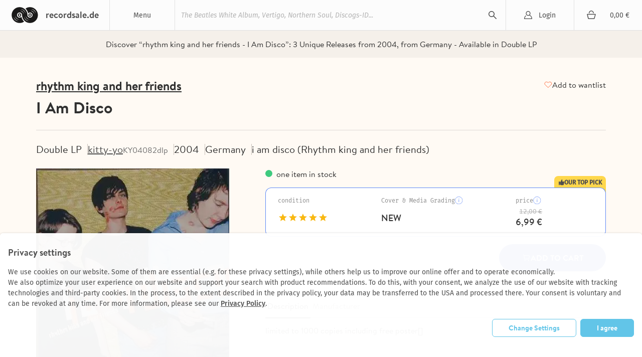

--- FILE ---
content_type: text/html; charset=utf-8
request_url: https://recordsale.de/en/artists/rhythm-king-and-her-friends/albums/i-am-disco?filter=label%3Akitty-yo
body_size: 9065
content:
<!DOCTYPE html><html lang="en" prefix="og: http://ogp.me/ns#"><head><!--@license--><!--MyFonts Webfont Build ID 3050662, 2015-06-29T10:31:12-0400--><!----><!--The fonts listed in this notice are subject to the End User License--><!--Agreement(s) entered into by the website owner. All other parties are--><!--explicitly restricted from using the Licensed Webfonts(s).--><!----><!--You may obtain a valid license at the URLs below.--><!----><!--Webfont: BrandonText-Bold by HVD Fonts--><!--URL: http://www.myfonts.com/fonts/hvdfonts/brandon-text/bold/--><!----><!--Webfont: BrandonText-Medium by HVD Fonts--><!--URL: http://www.myfonts.com/fonts/hvdfonts/brandon-text/medium/--><!----><!----><!--License: http://www.myfonts.com/viewlicense?type=web&buildid=3050662--><!--Licensed pageviews: 10,000--><!--Webfonts copyright: Copyright (c) 2012 by Hannes von Doehren. All rights reserved.--><!----><!--© 2015 MyFonts Inc--><meta charset="UTF-8" /><title>I Am Disco - rhythm king and her friends | Double LP | Recordsale</title><meta content="Discover “rhythm king and her friends - I Am Disco”: 
3 Unique Releases from 2004, from Germany - Available in Double LP" name="description" /><meta content="width=device-width, initial-scale=1.0" name="viewport" /><link color="#62c5e8" href="/assets/logo-mask-30afa657a65c59b990a7d8943dd91ef85f656a99933ee1c06a26815e75e27691.svg" rel="mask-icon" /><link href="/de/kuenstler/rhythm-king-and-her-friends/albums/i-am-disco" hreflang="de" rel="alternate" /><link href="/it/artists/rhythm-king-and-her-friends/albums/i-am-disco" hreflang="it" rel="alternate" /><link href="/fr/artists/rhythm-king-and-her-friends/albums/i-am-disco" hreflang="fr" rel="alternate" /><link rel="canonical" href="https://recordsale.de/en/artists/rhythm-king-and-her-friends/albums/i-am-disco" /><meta content="summary" name="twitter:card" /><meta content="website" property="og:type" /><meta content="I Am Disco - rhythm king and her friends | Double LP | Recordsale" property="og:title" /><meta content="https://recordsale.de/en/artists/rhythm-king-and-her-friends/albums/i-am-disco" property="og:url" /><meta content="recordsale.de" property="og:site_name" /><meta content="https://recordsale.de/assets/background-b56c1c592bf0bb6c9d1c4d42463b9b4d46798deb27138b96ca88c01e235c68e4.jpg" property="og:image" /><meta content="Discover “rhythm king and her friends - I Am Disco”: 
3 Unique Releases from 2004, from Germany - Available in Double LP" property="og:description" /><meta content="en_US" property="og:locale" /><meta content="preserve" name="turbo-refresh-scroll" /><meta content="same-origin" name="view-transition" /><meta content="[]" name="cart-item-ids" /><link rel="icon" type="image/png" href="https://recordsale.de/assets/favicon-fbde8a056b4e78982ef39ccc86e87ea28d0891ad0daf9ddb732b3e7514afb3ac.png" /><link rel="apple-touch-icon" type="image/png" href="https://recordsale.de/assets/apple-touch-icon-098fc2346ef70ce97393ceaea87c2f1764ebef8f6d5a20265ffcd81b79853174.png" /><link rel="stylesheet" href="/assets/application-27357c72b16f99e7610213b95064a5bbba9e3b65640c646ae1933421fce27da1.css" media="all" data-turbo-track="true" /><script>window.dataLayer = window.dataLayer || [];
function gtag(){dataLayer.push(arguments);}</script><script src="https://www.google.com/recaptcha/api.js?onload=recaptchaCallback&amp;render=explicit" async="async" defer="defer"></script><script data-domains="recordsale.de" data-website-id="d4e099aa-865e-476a-a2a4-24dcb772a5c4" defer="" src="https://umami.nerdgeschoss.de/script.js"></script><script src="/vite/assets/application-BCsV2LXg.js" crossorigin="anonymous" type="module" data-turbo-track="true"></script><meta name="csrf-param" content="authenticity_token" />
<meta name="csrf-token" content="7DR4gKLd3sM5qU8b9eBe5h-IK1sOkYQNsPG8LNWECXUuX1PEuVosAvfLqUDYjVD4Q_iKL0TnVsYKJq4fvbFtYA" /></head><body class="customer production" data-controller="analytics" lang="en"><nav class="navbar"><div class="navbar__item navbar__button navbar__item--menu" data-group="navigation" data-trigger="main-menu"><div class="hamburger"><div class="hamburger__line"></div></div><div class="navbar__menu-title">Menu</div><div class="dropdown" id="main-menu"><div class="dropdown__line"><a class="dropdown__item dropdown__item--mobile" href="/en/login?redirect=%2Fen%2Fartists%2Frhythm-king-and-her-friends%2Falbums%2Fi-am-disco%3Ffilter%3Dlabel%253Akitty-yo">Login</a><a class="dropdown__item dropdown__item--mobile" href="/en/cart"><div class="cart-icon"></div><div class="cart-subtotal">0,00 €</div></a></div><a class="dropdown__item" href="/en/just-arrived">Just In</a><a class="dropdown__item" href="/en/vinyl-rarities">Rarities</a><a class="dropdown__item" href="/en/cheap-vinyl-online-sale">Cheapos</a><a class="dropdown__item" href="/en/genres">Genres</a><a class="dropdown__item" href="/en/artists">Artists</a><a class="dropdown__item" href="/en/featured">All Collections</a><a class="dropdown__item" href="/en/sell">Sell Vinyl</a></div></div><h1 class="navbar__item navbar__logo"><a class="navbar__logo-link" href="/en"><img alt="recordsale.de" src="/assets/logo-bdb1a8ca7b09a36b469e8d3bd96941ec1b8eb301c8f042fb8da9bba33b80d5e3.svg" /><span aria-hidden="true">recordsale.de</span></a></h1><div class="navbar__item navbar__item--search"><form class="navbar-searchForm" data-preview="/en/search/preview" action="/en/search" accept-charset="UTF-8" method="get"><input type="text" name="s" id="search-input-primary" placeholder="The Beatles White Album, Vertigo, Northern Soul, Discogs-ID..." autocomplete="off" class="js-search" /><div class="playingIndicator"><div class="playingIndicator-rect1"></div><div class="playingIndicator-rect2"></div><div class="playingIndicator-rect3"></div></div><input type="submit" name="commit" value="search" data-disable-with="search" /><div class="navbar-searchOverlay js-search-overlay"></div></form></div><a class="navbar__item navbar__button navbar__item--account" href="/en/login?redirect=%2Fen%2Fartists%2Frhythm-king-and-her-friends%2Falbums%2Fi-am-disco%3Ffilter%3Dlabel%253Akitty-yo">Login</a><a class="navbar__item navbar__button navbar__item--cart" href="/en/cart"><div class="cart-icon"></div><div class="navbar__cart-subtotal cart-subtotal">0,00 €</div></a><div class="navbar__item navbar__button navbar__item--search-trigger" data-focus="search-input-mobile" data-group="navigation" data-trigger="mobile-search"></div></nav><div class="searchbar" id="mobile-search"><div class="container"><div class="searchbar-searchField"><form class="navbar-searchForm" data-preview="/en/search/preview" action="/en/search" accept-charset="UTF-8" method="get"><input type="text" name="s" id="search-input-mobile" placeholder="The Beatles White Album, Vertigo, Northern Soul, Discogs-ID..." autocomplete="off" class="js-search" /><div class="playingIndicator"><div class="playingIndicator-rect1"></div><div class="playingIndicator-rect2"></div><div class="playingIndicator-rect3"></div></div><input type="submit" name="commit" value="search" data-disable-with="search" /><div class="navbar-searchOverlay js-search-overlay"></div></form></div></div></div><div class="notifications" id="notifications"></div><main class="wrap js-sampleContainer"><div data-controller="page-analytics" data-page-analytics-event-value="albums.show" data-page-analytics-data-value="{&quot;artist_slug&quot;:&quot;rhythm-king-and-her-friends&quot;,&quot;album_slug&quot;:&quot;i-am-disco&quot;}"></div><script type="application/ld+json">{"@context":"http://schema.org/","@type":"Product","name":"I Am Disco","image":["rhythm-king-and-her-friends_i-am-disco_2.jpg"],"description":null,"sku":1810289777,"genre":["Indie Rock","Indie Electronic"],"brand":{"@type":"Brand","name":"rhythm king and her friends"},"releaseDate":"2004-01-01","offers":{"@type":"Offer","url":"https://recordsale.de/en/artists/131201/albums/52937","priceCurrency":"EUR","price":"6.99","itemCondition":"http://schema.org/NewCondition","availability":"http://schema.org/InStock","seller":{"@type":"Organization","name":"Recordsale"}}}</script><div class="page-album"><div class="page-album-section page-album-section--bg"><div class="page-album-section__content"><div class="text-next text-next--caption-secondary text-next--align-center text-next--full-width text-next--wrap-balance">Discover “rhythm king and her friends - I Am Disco”: 
3 Unique Releases from 2004, from Germany - Available in Double LP</div></div></div><header class="page-album__header page-album-section page-album-section--border-bottom page-album-section--border-bottom-alt"><div class="page-album-section__content stack stack--small position-relative"><div class="stack stack--small stack--tablet-gap-4"><a class="page-album-section__link text-next text-next--heading-3-underline" href="/en/artists/rhythm-king-and-her-friends" title="rhythm king and her friends">rhythm king and her friends</a><h1 class="page-album__headline text-next text-next--heading-1-bold text-next--transform-none">I Am Disco</h1></div><div class="page-album-button page-album-button--favorites text-next text-next--link-default"><turbo-frame id="subscription_button" src="/en/subscriptions/gid:%2F%2Frecordsale%2FAlbum%2F52937/button"></turbo-frame></div></div></header><div class="page-album-section page-album-section--border-bottom page-album-section--padding-bottom-lg" data-turbo-permanent="" id="record_1810289777"><div class="page-album-section__content stack stack--medium"><div class="page-album-labels stack stack--regular stack--tablet-flex stack--tablet-row-reverse"><ul class="page-album-list page-album-tags stack stack--small stack--flex stack--tablet-gap-12 stack--widescreen-gap-16"><li class="page-album-tag text-next text-next--heading-5-regular">Double LP</li><li class="page-album-tag"><a class="page-album-tag__link text-next text-next--link-primary-underline text-next--color-label-caption-default" href="/en/record_labels/kitty-yo" title="kitty-yo">kitty-yo</a><span class="text-next text-next--heading-7-regular text-next--color-label-caption-dim">KY04082dlp</span></li><li class="page-album-tag"><div class="stack stack--line stack--8"><div class="text-next text-next--heading-5-regular">2004</div></div></li><li class="page-album-tag text-next text-next--heading-5-regular">Germany</li><li class="page-album-tag text-next text-next--heading-5-regular">i am disco (Rhythm king and her friends)</li></ul></div><div class="page-album-content stack stack--medium stack--widescreen-gap-72"><div class="stack stack--regular" data-controller="record-image"><div class="page-album-images stack stack--regular stack--margin-0-auto stack--tablet-gap-24 stack--widescreen-gap-16 zoom"><div class="page-album-main-image" data-full="/assets/WyJyeXRobS1raW5nLWFuZC1oZXItZnJpZW5kcy1pLWFtLWRpc2NvKGxwKS5qcGciLCJ3ZWJwIiw3MDAsNzAwXQ--c05d5ff748607c1eca22931e88ea72646539f9bd780ed67a8be2e2946d2956be.webp" data-record-image-target="container"><img alt="Rhythm king and her friends - I Am Disco" itemprop="image" srcset="/assets/WyJyeXRobS1raW5nLWFuZC1oZXItZnJpZW5kcy1pLWFtLWRpc2NvKGxwKS5qcGciLCJ3ZWJwIiw4NjAsODYwXQ--0881ff1cf56ccec9c9d115872e435e8d11ca9ab6218f2e3093ab9612d54cd979.webp 2x" loading="lazy" data-record-image-target="image" width="350" height="350" src="/assets/WyJyeXRobS1raW5nLWFuZC1oZXItZnJpZW5kcy1pLWFtLWRpc2NvKGxwKS5qcGciLCJ3ZWJwIiw0MzAsNDMwXQ--60b98ee7d4224bcfaf8267735995833b44050d4669b6d926b2ee85d28148e0de.webp" /></div><div class="page-album-thumbnails stack stack--regular stack--flex stack--tablet-gap-24 stack--widescreen-gap-16"><div class="page-album-thumbnail page-album-thumbnail--active" data-action="click-&gt;record-image#show" data-full="/assets/WyJyeXRobS1raW5nLWFuZC1oZXItZnJpZW5kcy1pLWFtLWRpc2NvKGxwKS5qcGciLCJ3ZWJwIiw3MDAsNzAwXQ--c05d5ff748607c1eca22931e88ea72646539f9bd780ed67a8be2e2946d2956be.webp" data-notice="" data-record-image-target="thumbnail"><img alt="Double LP - Rhythm king and her friends - i am disco" srcset="/assets/WyJyeXRobS1raW5nLWFuZC1oZXItZnJpZW5kcy1pLWFtLWRpc2NvKGxwKS5qcGciLCJ3ZWJwIiwzNjAsMzYwXQ--4c302dd5c53b0599a9366383a56df8ae7715c48d90480ec50424d1ee6e0a97b8.webp 2x" loading="lazy" width="350" height="350" src="/assets/WyJyeXRobS1raW5nLWFuZC1oZXItZnJpZW5kcy1pLWFtLWRpc2NvKGxwKS5qcGciLCJ3ZWJwIiwxODAsMTgwXQ--b08c224152e864aaf6420684d4ee5b9002be2e88336a070dd3c7f4491d5ffe8f.webp" /></div></div></div></div><div class="stack stack--extra-large stack--widescreen-gap-56"><div class="stack stack--regular"><h3 class="page-album-title page-album-table__title text-next text-next--heading-2-bold text-next--transform-none text-next--color-label-heading-strong">i am disco (Rhythm king and her friends)</h3><div class="text-next text-next--heading-7-regular page-album-stock" style="">one item in stock</div><form action="/en/cart" accept-charset="UTF-8" method="post"><input type="hidden" name="authenticity_token" value="mBW-rm0WGQhhAZ5eUavYkXPFjQjN-HU6Bxm5blWsY5Ovi6RdTprJr4ESv4gVTp5VC1B0vQ0qQ-xBuz8JxaEnDQ" autocomplete="off" /><div class="condition-table__wrapper"><div class="condition-table__tag"><div class="stack stack--line stack--4"><span class="icon icon--thumb_up" role="img" aria-label="" style="--icon-size: 12px"></span><span>our top pick</span></div></div><div data-controller="preact" data-preact-component-value="AlbumPanelContent" data-preact-props-value="{&quot;record&quot;:{&quot;items&quot;:[{&quot;id&quot;:94932808710,&quot;grading&quot;:5,&quot;gradingLabel&quot;:&quot;NEW&quot;,&quot;description&quot;:null,&quot;priceHtml&quot;:&quot;\u003cdiv class=\&quot;reducedPrice campaignDiscount\&quot; data-campaign-original-price=\&quot;12.0\&quot; data-raw-price=\&quot;6.99\&quot;\u003e6,99 €\u003c/div\u003e&quot;}]},&quot;t&quot;:{&quot;condition&quot;:&quot;condition&quot;,&quot;coverAndMediaGrading&quot;:&quot;Cover \u0026 Media Grading&quot;,&quot;gradingNotice&quot;:&quot;according to Goldmine Gradings Standards&quot;,&quot;price&quot;:&quot;price&quot;,&quot;addToCart&quot;:&quot;add to cart&quot;,&quot;alreadyInCart&quot;:&quot;already in cart&quot;,&quot;chooseConditionFromPrice&quot;:&quot;Choose Item Condition from 6,99 €&quot;,&quot;chooseCondition&quot;:&quot;Select Condition (%{count})&quot;,&quot;conditionNote&quot;:&quot;Condition Note&quot;,&quot;inclVatPlus&quot;:&quot;incl. VAT plus&quot;,&quot;shippingCosts&quot;:&quot;shipping costs&quot;,&quot;gradingInformation&quot;:&quot;Grading Information&quot;},&quot;href&quot;:{&quot;shippingPath&quot;:&quot;/en/shipping&quot;,&quot;gradingsPath&quot;:&quot;/en/gradings&quot;}}"></div></div></form></div><div class="page-album-tabs stack stack--12" data-controller="record-tabs"><nav><ul class="page-album-list page-album-tabs__list"><li class="page-album-tabs__item text-next text-next--tabs-label text-next--color-tab-label-default" data-action="click-&gt;record-tabs#show" data-item="description" data-record-tabs-target="tabItem">Description</li><li class="page-album-tabs__item text-next text-next--tabs-label text-next--color-tab-label-default" data-action="click-&gt;record-tabs#show" data-item="label" data-record-tabs-target="tabItem">Manufacturer</li></ul></nav><div class="page-album-tabs__content text-next text-next--tabs-paragraph text-next--full-width" data-content="description" data-record-tabs-target="tabContent"><p>limited to 1000 copies including free poster[]</p></div><div class="page-album-tabs__content text-next text-next--tabs-paragraph text-next--full-width" data-content="label" data-record-tabs-target="tabContent"><div class="stack stack--12"><div><a class="link" href="/en/record_labels/kitty-yo">kitty-yo</a></div><div>Berlin, Germany</div></div></div></div></div></div></div></div><div class="page-album-records"><div class="stack stack--large stack--margin-0-auto stack--tablet-gap-24 stack--widescreen-gap-0"><section class="page-album-records__header"><div class="container-next"><h2 class="text-next text-next--heading-3-bold text-next--icon text-next--icon-record text-next--full-width">All available Releases (3)</h2></div><div class="page-album-records__content"><div class="page-album-filters__wrapper"><div class="page-album-filters__scrollable page-album-filters__dropdown-group"><div class="page-album-filters__filters-group"><a class="text-next text-next--filter-bold text-next--color-text-primary-stronger filter-pill filter-pill--category" href="javascript:ui.popover.open({&quot;url&quot;:&quot;/en/artists/rhythm-king-and-her-friends/albums/i-am-disco/filters?filter=label%3Akitty-yo\u0026term=medium&quot;,&quot;placement&quot;:&quot;bottom-start&quot;})">Media</a><a class="text-next text-next--filter-bold text-next--color-text-primary-stronger filter-pill filter-pill--category" href="javascript:ui.popover.open({&quot;url&quot;:&quot;/en/artists/rhythm-king-and-her-friends/albums/i-am-disco/filters?filter=label%3Akitty-yo\u0026term=country&quot;,&quot;placement&quot;:&quot;bottom-start&quot;})">Country</a></div><a class="text-next text-next--color-text-primary-stronger filter-pill filter-pill--category" href="javascript:ui.popover.open({&quot;url&quot;:&quot;/en/artists/rhythm-king-and-her-friends/albums/i-am-disco/filters?filter=label%3Akitty-yo\u0026term=sort_order&quot;,&quot;placement&quot;:&quot;bottom-end&quot;})"><span class="text-next--filter-bold">Sort</span><span class="text-next--filter-regular">Relevance</span></a></div></div><div class="page-album-records__wrapper"><ul class="page-album-list page-album-accordeon page-album-accordeon--title-visible"><li class="page-album-accordeon__item"><input class="page-album-accordeon__input" id="record-1810289777" type="checkbox" /><div class="page-album-accordeon__header stack stack--extra-large"><div class="stack stack--large stack--flex"><div class="page-album-accordeon__img"><img alt="Double LP - Rhythm king and her friends - i am disco" itemprop="image" srcset="/assets/WyJyeXRobS1raW5nLWFuZC1oZXItZnJpZW5kcy1pLWFtLWRpc2NvKGxwKS5qcGciLCJ3ZWJwIiwyNjAsMjYwXQ--fbd8ba2ef3321fe97ef0f0da10fe6d58b2109bf9bc40d91c1d59679e21a03fdc.webp 2x" loading="lazy" width="350" height="350" src="/assets/WyJyeXRobS1raW5nLWFuZC1oZXItZnJpZW5kcy1pLWFtLWRpc2NvKGxwKS5qcGciLCJ3ZWJwIiwxMzAsMTMwXQ--ebac74ad2a17323bcd7adfb012bb17165fa0f5a23f780b5d819af06f0f3902f9.webp" /></div><div class="page-album-accordeon__header-content stack stack--medium"><div class="page-album-accordeon__header-infos text-next text-next--heading-7-regular text-next--full-width"><div>Double LP</div><div class="text-next text-next--overflow-ellipsis">–</div><div>Germany</div><div class="stack stack--line">2004 </div><a class="text-next text-next--heading-7-regular" href="/en/record_labels/kitty-yo" title="kitty-yo">kitty-yo</a><div class="text-next text-next--overflow-ellipsis">KY04082dlp</div></div><div class="page-album-accordeon__description">New</div></div></div><div class="page-album-accordeon__header-footer"><div class="text-next text-next--heading-4-bold"><div class="reducedPrice campaignDiscount" data-campaign-original-price="12.0" data-raw-price="6.99">6,99 €</div></div><label class="page-album-accordeon__label text-next text-next--heading-7-regular text-next--color-button-label-secondary-default" for="record-1810289777">More Details</label></div></div><div class="page-album-accordeon__content"><turbo-frame loading="lazy" class="stack stack--large" id="record-content-frame-1810289777" src="/en/artists/rhythm-king-and-her-friends/albums/rhythm-king-and-her-friends/record_panel_content/1810289777?item_ids=94932808710" target="_top"></turbo-frame></div></li><li class="page-album-accordeon__item"><input class="page-album-accordeon__input" id="record-85528270" type="checkbox" /><div class="page-album-accordeon__header stack stack--extra-large"><div class="stack stack--large stack--flex"><div class="page-album-accordeon__img"><img alt="Double LP - Rhythm King And Her Friends - I Am Disco" itemprop="image" srcset="/assets/WyJyaHl0aG0ta2luZy1hbmQtaGVyLWZyaWVuZHNfaS1hbS1kaXNjb18yLmpwZyIsIndlYnAiLDI2MCwyNjBd--e0eab2860b56c0d81bfe1c3d244efb41c81cbd6890152c93f1b94e9b48dba70c.webp 2x" loading="lazy" width="600" height="600" src="/assets/WyJyaHl0aG0ta2luZy1hbmQtaGVyLWZyaWVuZHNfaS1hbS1kaXNjb18yLmpwZyIsIndlYnAiLDEzMCwxMzBd--32bdbd713220a62e5fbe5c3db1177bcf4fe3a8f9ebc69d74fadd8656204d192a.webp" /></div><div class="page-album-accordeon__header-content stack stack--medium"><div class="page-album-accordeon__header-infos text-next text-next--heading-7-regular text-next--full-width"><div>Double LP</div><div class="text-next text-next--overflow-ellipsis">Still Sealed, Ltd Ed. + Poster</div><div>Germany</div><div class="stack stack--line">2004 </div><a class="text-next text-next--heading-7-regular" href="/en/record_labels/kitty-yo" title="kitty-yo">kitty-yo</a><div class="text-next text-next--overflow-ellipsis">KY04082DLP</div></div><div class="page-album-accordeon__description">New</div></div></div><div class="page-album-accordeon__header-footer"><div class="text-next text-next--heading-4-bold"><div class="reducedPrice campaignDiscount" data-campaign-original-price="22.0" data-raw-price="15.4">15,40 €</div></div><label class="page-album-accordeon__label text-next text-next--heading-7-regular text-next--color-button-label-secondary-default" for="record-85528270">More Details</label></div></div><div class="page-album-accordeon__content"><turbo-frame loading="lazy" class="stack stack--large" id="record-content-frame-85528270" src="/en/artists/rhythm-king-and-her-friends/albums/rhythm-king-and-her-friends/record_panel_content/85528270?item_ids=24420041052" target="_top"></turbo-frame></div></li><li class="page-album-accordeon__item"><input class="page-album-accordeon__input" id="record-85070307" type="checkbox" /><div class="page-album-accordeon__header stack stack--extra-large"><div class="stack stack--large stack--flex"><div class="page-album-accordeon__img"><img alt="Double LP - Rhythm King And Her Friends - I Am Disco" itemprop="image" srcset="/assets/WyJyaHl0aG0ta2luZy1hbmQtaGVyLWZyaWVuZHNfaS1hbS1kaXNjb18yLmpwZyIsIndlYnAiLDI2MCwyNjBd--e0eab2860b56c0d81bfe1c3d244efb41c81cbd6890152c93f1b94e9b48dba70c.webp 2x" loading="lazy" width="600" height="600" src="/assets/WyJyaHl0aG0ta2luZy1hbmQtaGVyLWZyaWVuZHNfaS1hbS1kaXNjb18yLmpwZyIsIndlYnAiLDEzMCwxMzBd--32bdbd713220a62e5fbe5c3db1177bcf4fe3a8f9ebc69d74fadd8656204d192a.webp" /></div><div class="page-album-accordeon__header-content stack stack--medium"><div class="page-album-accordeon__header-infos text-next text-next--heading-7-regular text-next--full-width"><div>Double LP</div><div class="text-next text-next--overflow-ellipsis">–</div><div>Germany</div><div class="stack stack--line">2004 </div><a class="text-next text-next--heading-7-regular" href="/en/record_labels/kitty-yo" title="kitty-yo">kitty-yo</a><div class="text-next text-next--overflow-ellipsis">KY04082DLP</div></div><div class="page-album-accordeon__description"><div class="page-album-grading"><div class="page-album-grading__star page-album-grading__star--full"></div><div class="page-album-grading__star page-album-grading__star--full"></div><div class="page-album-grading__star page-album-grading__star--full"></div><div class="page-album-grading__star page-album-grading__star--full"></div><div class="page-album-grading__star"></div></div></div></div></div><div class="page-album-accordeon__header-footer"><div class="text-next text-next--heading-4-bold"><div class="reducedPrice campaignDiscount discount" data-campaign-original-price="10.2" data-raw-price="10.2">10,20 €</div></div><label class="page-album-accordeon__label text-next text-next--heading-7-regular text-next--color-button-label-secondary-default" for="record-85070307">More Details</label></div></div><div class="page-album-accordeon__content"><turbo-frame loading="lazy" class="stack stack--large" id="record-content-frame-85070307" src="/en/artists/rhythm-king-and-her-friends/albums/rhythm-king-and-her-friends/record_panel_content/85070307?item_ids=25090032979" target="_top"></turbo-frame></div></li></ul><table class="page-album-table page-album-table--title-visible" data-controller="records-table"><tbody class="page-album-table__body"><tr class="page-album-table__row page-album-table__row--summary" data-action="click-&gt;records-table#toggleRow" style="view-transition-name: record-table-row-1810289777;"><td class="page-album-table__cell"><button class="page-album-button page-album-button--arrow-alt"></button></td><td class="page-album-table__cell text-next text-next--table-labels-default">Double LP</td><td class="page-album-table__cell"><a class="text-next text-next--table-labels-default" href="/en/record_labels/kitty-yo">kitty-yo</a><div class="text-next text-next--table-caption-default text-next--color-label-caption-dim">KY04082dlp</div></td><td class="page-album-table__cell text-next text-next--table-labels-default"><div class="stack stack--line stack--medium"><div>2004</div><div class="stack stack--line stack--8"><div class="toolTippable" data-content="our top pick"><span class="icon icon--suggested_record" role="img" aria-label=""></span></div></div></div></td><td class="page-album-table__cell text-next text-next--table-labels-default">Germany</td><td class="page-album-table__cell text-next text-next--table-labels-default">–</td><td class="page-album-table__cell text-next text-next--table-labels-default">New</td><td class="page-album-table__cell text-next text-next--table-price-default text-next--align-right"><div class="reducedPrice campaignDiscount" data-campaign-original-price="12.0" data-raw-price="6.99">6,99 €</div></td></tr><tr class="page-album-table__row"><td class="page-album-table__cell" colspan="8"><div class="page-album-table__content text-next text-next--align-left text-next--transition-none" id="record-content-1810289777"><turbo-frame loading="lazy" class="page-album-table__record-panel stack stack--medium" id="record-content-frame-1810289777" src="/en/artists/rhythm-king-and-her-friends/albums/rhythm-king-and-her-friends/record_panel_content/1810289777?item_ids=94932808710" target="_top"></turbo-frame></div></td></tr><tr class="page-album-table__row page-album-table__row--summary" data-action="click-&gt;records-table#toggleRow" style="view-transition-name: record-table-row-85528270;"><td class="page-album-table__cell"><button class="page-album-button page-album-button--arrow-alt"></button></td><td class="page-album-table__cell text-next text-next--table-labels-default">Double LP</td><td class="page-album-table__cell"><a class="text-next text-next--table-labels-default" href="/en/record_labels/kitty-yo">kitty-yo</a><div class="text-next text-next--table-caption-default text-next--color-label-caption-dim">KY04082DLP</div></td><td class="page-album-table__cell text-next text-next--table-labels-default"><div class="stack stack--line stack--medium"><div>2004</div><div class="stack stack--line stack--8"></div></div></td><td class="page-album-table__cell text-next text-next--table-labels-default">Germany</td><td class="page-album-table__cell text-next text-next--table-labels-default">Still Sealed, Ltd Ed. + Poster</td><td class="page-album-table__cell text-next text-next--table-labels-default">New</td><td class="page-album-table__cell text-next text-next--table-price-default text-next--align-right"><div class="reducedPrice campaignDiscount" data-campaign-original-price="22.0" data-raw-price="15.4">15,40 €</div></td></tr><tr class="page-album-table__row"><td class="page-album-table__cell" colspan="8"><div class="page-album-table__content text-next text-next--align-left text-next--transition-none" id="record-content-85528270"><turbo-frame loading="lazy" class="page-album-table__record-panel stack stack--medium" id="record-content-frame-85528270" src="/en/artists/rhythm-king-and-her-friends/albums/rhythm-king-and-her-friends/record_panel_content/85528270?item_ids=24420041052" target="_top"></turbo-frame></div></td></tr><tr class="page-album-table__row page-album-table__row--summary" data-action="click-&gt;records-table#toggleRow" style="view-transition-name: record-table-row-85070307;"><td class="page-album-table__cell"><button class="page-album-button page-album-button--arrow-alt"></button></td><td class="page-album-table__cell text-next text-next--table-labels-default">Double LP</td><td class="page-album-table__cell"><a class="text-next text-next--table-labels-default" href="/en/record_labels/kitty-yo">kitty-yo</a><div class="text-next text-next--table-caption-default text-next--color-label-caption-dim">KY04082DLP</div></td><td class="page-album-table__cell text-next text-next--table-labels-default"><div class="stack stack--line stack--medium"><div>2004</div><div class="stack stack--line stack--8"></div></div></td><td class="page-album-table__cell text-next text-next--table-labels-default">Germany</td><td class="page-album-table__cell text-next text-next--table-labels-default">–</td><td class="page-album-table__cell text-next text-next--table-labels-default"><div class="page-album-grading"><div class="page-album-grading__star page-album-grading__star--full"></div><div class="page-album-grading__star page-album-grading__star--full"></div><div class="page-album-grading__star page-album-grading__star--full"></div><div class="page-album-grading__star page-album-grading__star--full"></div><div class="page-album-grading__star"></div></div></td><td class="page-album-table__cell text-next text-next--table-price-default text-next--align-right"><div class="reducedPrice campaignDiscount discount" data-campaign-original-price="10.2" data-raw-price="10.2">10,20 €</div></td></tr><tr class="page-album-table__row"><td class="page-album-table__cell" colspan="8"><div class="page-album-table__content text-next text-next--align-left text-next--transition-none" id="record-content-85070307"><turbo-frame loading="lazy" class="page-album-table__record-panel stack stack--medium" id="record-content-frame-85070307" src="/en/artists/rhythm-king-and-her-friends/albums/rhythm-king-and-her-friends/record_panel_content/85070307?item_ids=25090032979" target="_top"></turbo-frame></div></td></tr></tbody></table></div></div></section></div></div><div class="page-album-recommendations" data-controller="carousel"><div class="page-album-recommendations__header"><h2 class="text-next text-next--heading-3-bold page-album-recommendations__title" style="">Albums from the same Artist</h2><div class="page-album-recommendations__arrows"><button class="page-album-button page-album-button--secondary page-album-button--recommendations-arrow page-album-button--recommendations-arrow--left" data-action="carousel#handleLeftClick" data-carousel-target="buttonLeft" disabled=""></button><button class="page-album-button page-album-button--secondary page-album-button--recommendations-arrow page-album-button--recommendations-arrow--right" data-action="carousel#handleRightClick" data-carousel-target="buttonRight"></button></div></div><div class="page-album-recommendations__slider-wrapper" data-action="scroll-&gt;carousel#updateArrows" data-carousel-target="slider"><div class="page-album-recommendations__slider page-album-recommendations__slider"><a href="/en/artists/rhythm-king-and-her-friends/albums/get-paid" class="album-card" data-carousel-target="sliderItem"><div class="record-thumb"><img alt="rhythm king and her friends - get paid" itemprop="image" srcset="/assets/WyJyaHl0aG0ta2luZy1hbmQtaGVyLWZyaWVuZHMtZ2V0LXBhaWQuanBnIiwid2VicCIsMzUyLDM1Ml0--0cd4ca06780b1b3c4c935bc66b3951d71c97a079dfbd6898f9c7718b8552e1c9.webp 2x" loading="lazy" src="/assets/WyJyaHl0aG0ta2luZy1hbmQtaGVyLWZyaWVuZHMtZ2V0LXBhaWQuanBnIiwid2VicCIsMTc2LDE3Nl0--adbf06157210500803cf89ccb244be89cb5150b8257759b1345155e8852daa9b.webp" /></div><div class="album-card__info"><div class="text-next text-next--heading-8-primary-regular" style="--text-color: var(--label-caption-dim);">rhythm king and her friends</div><div class="text-next text-next--heading-7-bold album-card__title" style="--text-color: var(--label-heading-strong);">get paid</div><div class="text-next text-next--heading-8-primary-regular" style="--text-color: var(--label-caption-dim);">2002</div></div><div class="album-card__price"><p class="text-next text-next--heading-5-regular" style="--text-color: var(--label-heading-strong);"><span class="reducedPriceLabel text-next text-next--table-labels-default text-next--color-label-caption-base text-next--vertical-align-text-top">from</span> <div class="reducedPrice campaignDiscount discount" data-campaign-original-price="10.78" data-raw-price="6.47">6,47 €</div></p></div></a><a href="/en/artists/rhythm-king-and-her-friends/albums/i-am-disco-remix" class="album-card" data-carousel-target="sliderItem"><div class="record-thumb"><img alt="rhythm king and her friends - i am disco remix" itemprop="image" srcset="/assets/WyJyaHl0aG0ta2luZy1hbmQtaGVyLWZyaWVuZHMtaS1hbS1kaXNjby1yZW1peC5qcGciLCJ3ZWJwIiwzNTIsMzUyXQ--686892b02ff83afef44734e7d8c9e71231a1a98cb0edb4ced18f376538955034.webp 2x" loading="lazy" src="/assets/WyJyaHl0aG0ta2luZy1hbmQtaGVyLWZyaWVuZHMtaS1hbS1kaXNjby1yZW1peC5qcGciLCJ3ZWJwIiwxNzYsMTc2XQ--d7b48cc1809922b37219fa01d739de1ea977591baa4e4cb1d636090e8e54660d.webp" /></div><div class="album-card__info"><div class="text-next text-next--heading-8-primary-regular" style="--text-color: var(--label-caption-dim);">rhythm king and her friends</div><div class="text-next text-next--heading-7-bold album-card__title" style="--text-color: var(--label-heading-strong);">i am disco remix</div><div class="text-next text-next--heading-8-primary-regular" style="--text-color: var(--label-caption-dim);">2005</div></div><div class="album-card__price"><p class="text-next text-next--heading-5-regular" style="--text-color: var(--label-heading-strong);"><span class="reducedPriceLabel text-next text-next--table-labels-default text-next--color-label-caption-base text-next--vertical-align-text-top">from</span> <div class="reducedPrice campaignDiscount" data-campaign-original-price="6.28" data-raw-price="5.96">5,96 €</div></p></div></a><a href="/en/artists/rhythm-king-and-her-friends/albums/get-paid-remixed" class="album-card" data-carousel-target="sliderItem"><div class="record-thumb"><img alt="rhythm king and her friends - get paid remixed" itemprop="image" srcset="" loading="lazy" src="/assets/record_placeholder-d9ab9da93ceba1a74a8a36ab486169ffec70fdd8b53f446df9c4364729d139eb.svg" /></div><div class="album-card__info"><div class="text-next text-next--heading-8-primary-regular" style="--text-color: var(--label-caption-dim);">rhythm king and her friends</div><div class="text-next text-next--heading-7-bold album-card__title" style="--text-color: var(--label-heading-strong);">get paid remixed</div><div class="text-next text-next--heading-8-primary-regular" style="--text-color: var(--label-caption-dim);">2003</div></div><div class="album-card__price"><p class="text-next text-next--heading-5-regular" style="--text-color: var(--label-heading-strong);">-</p></div></a><a href="/en/artists/rhythm-king-and-her-friends/albums/gep-paid-remixes" class="album-card" data-carousel-target="sliderItem"><div class="record-thumb"><img alt="rhythm king and her friends - Gep paid Remixes" itemprop="image" srcset="" loading="lazy" src="/assets/record_placeholder-d9ab9da93ceba1a74a8a36ab486169ffec70fdd8b53f446df9c4364729d139eb.svg" /></div><div class="album-card__info"><div class="text-next text-next--heading-8-primary-regular" style="--text-color: var(--label-caption-dim);">rhythm king and her friends</div><div class="text-next text-next--heading-7-bold album-card__title" style="--text-color: var(--label-heading-strong);">Gep paid Remixes</div><div class="text-next text-next--heading-8-primary-regular" style="--text-color: var(--label-caption-dim);"></div></div><div class="album-card__price"><p class="text-next text-next--heading-5-regular" style="--text-color: var(--label-heading-strong);">-</p></div></a><a href="/en/artists/rhythm-king-and-her-friends/albums/the-front-of-luxury" class="album-card" data-carousel-target="sliderItem"><div class="record-thumb"><img alt="rhythm king and her friends - The Front Of Luxury" itemprop="image" srcset="/assets/WyJyaHl0aG0ta2luZy1hbmQtaGVyLWZyaWVuZHMtdGhlLWZyb250LW9mLWx1eHVyeS5qcGciLCJ3ZWJwIiwzNTIsMzUyXQ--4c019c76acb76a1db1476b8bb441ee8e3d21373dc33d42acc4ca6a58a33a59b8.webp 2x" loading="lazy" src="/assets/WyJyaHl0aG0ta2luZy1hbmQtaGVyLWZyaWVuZHMtdGhlLWZyb250LW9mLWx1eHVyeS5qcGciLCJ3ZWJwIiwxNzYsMTc2XQ--1afa7750b03d6cfe609404ee65f76ac7569b3abb2fd16daf5a1e19e7b916d17f.webp" /></div><div class="album-card__info"><div class="text-next text-next--heading-8-primary-regular" style="--text-color: var(--label-caption-dim);">rhythm king and her friends</div><div class="text-next text-next--heading-7-bold album-card__title" style="--text-color: var(--label-heading-strong);">The Front Of Luxury</div><div class="text-next text-next--heading-8-primary-regular" style="--text-color: var(--label-caption-dim);">2007</div></div><div class="album-card__price"><p class="text-next text-next--heading-5-regular" style="--text-color: var(--label-heading-strong);">-</p></div></a><a href="/en/artists/rhythm-king-and-her-friends/albums/i-am-disco-remixed" class="album-card" data-carousel-target="sliderItem"><div class="record-thumb"><img alt="rhythm king and her friends - I am Disco Remixed" itemprop="image" srcset="" loading="lazy" src="/assets/record_placeholder-d9ab9da93ceba1a74a8a36ab486169ffec70fdd8b53f446df9c4364729d139eb.svg" /></div><div class="album-card__info"><div class="text-next text-next--heading-8-primary-regular" style="--text-color: var(--label-caption-dim);">rhythm king and her friends</div><div class="text-next text-next--heading-7-bold album-card__title" style="--text-color: var(--label-heading-strong);">I am Disco Remixed</div><div class="text-next text-next--heading-8-primary-regular" style="--text-color: var(--label-caption-dim);"></div></div><div class="album-card__price"><p class="text-next text-next--heading-5-regular" style="--text-color: var(--label-heading-strong);">-</p></div></a><a href="/en/artists/rhythm-king-and-her-friends/albums/get-paid-rmx" class="album-card" data-carousel-target="sliderItem"><div class="record-thumb"><img alt="rhythm king and her friends - GET PAID -RMX-" itemprop="image" srcset="" loading="lazy" src="/assets/record_placeholder-d9ab9da93ceba1a74a8a36ab486169ffec70fdd8b53f446df9c4364729d139eb.svg" /></div><div class="album-card__info"><div class="text-next text-next--heading-8-primary-regular" style="--text-color: var(--label-caption-dim);">rhythm king and her friends</div><div class="text-next text-next--heading-7-bold album-card__title" style="--text-color: var(--label-heading-strong);">GET PAID -RMX-</div><div class="text-next text-next--heading-8-primary-regular" style="--text-color: var(--label-caption-dim);">2005</div></div><div class="album-card__price"><p class="text-next text-next--heading-5-regular" style="--text-color: var(--label-heading-strong);">-</p></div></a></div></div></div><div class="page-album-recommendations" data-controller="carousel"><div class="page-album-recommendations__header"><h2 class="text-next text-next--heading-3-bold page-album-recommendations__title" style="">Genres of the Artist</h2><div class="page-album-recommendations__arrows"><button class="page-album-button page-album-button--secondary page-album-button--recommendations-arrow page-album-button--recommendations-arrow--left" data-action="carousel#handleLeftClick" data-carousel-target="buttonLeft" disabled=""></button><button class="page-album-button page-album-button--secondary page-album-button--recommendations-arrow page-album-button--recommendations-arrow--right" data-action="carousel#handleRightClick" data-carousel-target="buttonRight"></button></div></div><div class="page-album-recommendations__slider-wrapper" data-action="scroll-&gt;carousel#updateArrows" data-carousel-target="slider"><div class="page-album-recommendations__slider"><a href="/en/genres/indie-rock" class="genre-card" data-carousel-target="sliderItem"><div class="genre-card__image"><img alt="" itemprop="image" srcset="/assets/WyJwYXZlbWVudC1zbGFudGVkLWVuY2hhbnRlZC5qcGciLCJ3ZWJwIiwzNTIsMzUyXQ--350452fc6c64072594fd004bc0f44bdd71c44adc079ce0e40d3897c1ee54b435.webp 2x" loading="lazy" src="/assets/WyJwYXZlbWVudC1zbGFudGVkLWVuY2hhbnRlZC5qcGciLCJ3ZWJwIiwxNzYsMTc2XQ--924e8ffc769bfa289364e4641a762291d8e7e9584abbba67253a4d91474e3441.webp" /></div><div class="genre-card__content"><p class="text-next text-next--heading-7-bold" style="--text-color: var(--label-heading-strong);">Indie Rock</p><p class="text-next text-next--heading-8-primary-regular" style="--text-color: var(--label-caption-dim);">No subgenres</p></div></a><a href="/en/genres/indie-electronic" class="genre-card" data-carousel-target="sliderItem"><div class="genre-card__image"><img alt="" itemprop="image" srcset="/assets/WyJ0aGUtbm90d2lzdC1uZW9uLWdvbGRlbihpbmNsLi1tcDMtZG93bmxvYWQpLmpwZyIsIndlYnAiLDM1MiwzNTJd--f3f3cb9f036a87da404a58772ad53f25c416f52f7582b18fa05cf4362ec32bb4.webp 2x" loading="lazy" src="/assets/WyJ0aGUtbm90d2lzdC1uZW9uLWdvbGRlbihpbmNsLi1tcDMtZG93bmxvYWQpLmpwZyIsIndlYnAiLDE3NiwxNzZd--b2f3df720f6757e58f01e0e50c852bf460e471ddc0c8b90bb62751ed88d81cb3.webp" /></div><div class="genre-card__content"><p class="text-next text-next--heading-7-bold" style="--text-color: var(--label-heading-strong);">Indie Electronic</p><p class="text-next text-next--heading-8-primary-regular" style="--text-color: var(--label-caption-dim);">No subgenres</p></div></a></div></div></div></div></main><footer class="footer"><div class="container"><div class="footer-sections"><section class="footer-section"><img class="logo" alt="Logo" src="/assets/logo-bdb1a8ca7b09a36b469e8d3bd96941ec1b8eb301c8f042fb8da9bba33b80d5e3.svg" /><p><a href="/cdn-cgi/l/email-protection#6112041317080204211304020e130512000d044f0504"><span class="__cf_email__" data-cfemail="5f2c3a2d29363c3a1f2d3a3c302d3b2c3e333a713b3a">[email&#160;protected]</span></a></p><p><a href="https://instagram.com/recordsale.de" rel="nooperner" target="_blank">Instagram</a></p></section><section class="footer-section footer-link-section"><h3>Collections</h3><p><a href="/en/featured">Explore</a></p><p><a href="/en/genres">Genres</a></p><p><a href="/en/artists">Artists</a></p></section><section class="footer-section footer-link-section"><h3>Account</h3><p><a href="/en/login">Login</a></p><p><a href="/en/signups/new">Sign Up</a></p></section><section class="footer-section footer-link-section"><h3>General</h3><p><a href="/en/jobs">Jobs</a></p><p><a href="/en/shipping">Shipping</a></p><p><a href="/en/gradings">Goldmine Grading Standard</a></p><p><a href="/en/sell">Sell Vinyl</a></p><p><a href="/en/team">Who We Are</a></p></section><section class="footer-section footer-link-section without-heading"><p><a href="/en/contact">Contact</a></p><p><a href="/en/legal-notice">Legal Notice</a></p><p><a href="/en/privacy">Privacy</a></p><p><a href="/en/payment">Payment</a></p><p><a href="/en/agb">Terms of Order</a></p></section></div><hr /><p><a href="/en/artists/rhythm-king-and-her-friends/albums/i-am-disco?filter=label%3Akitty-yo">English</a> | <a href="/de/kuenstler/rhythm-king-and-her-friends/albums/i-am-disco?filter=label%3Akitty-yo">Deutsch</a> | <a href="/it/artists/rhythm-king-and-her-friends/albums/i-am-disco?filter=label%3Akitty-yo">Italiano</a> | <a href="/fr/artists/rhythm-king-and-her-friends/albums/i-am-disco?filter=label%3Akitty-yo">Français</a></p><p>© 2003-2026 by recordsale® &amp; musicberlin GmbH. All Rights Reserved.</p></div></footer><div class="personalization-request" data-controller="consent"><div class="heading">Privacy settings</div><div class="personalization-request__content"><div class="personalization-request__text"><p>We use cookies on our website. Some of them are essential (e.g. for these privacy settings), while others help us to improve our online offer and to operate economically.
<br />We also optimize your user experience on our website and support your search with product recommendations. To do this, with your consent, we analyze the use of our website with tracking technologies and third-party cookies. In the process, to the extent described in the privacy policy, your data may be transferred to the USA and processed there. Your consent is voluntary and can be revoked at any time. For more information, please see our <a href="/en/privacy">Privacy Policy</a>.</p></div><div class="personalization-request__buttons"><a class="button button--tint-outline" data-action="consent#manage">Change Settings</a><a class="button" data-action="consent#permitAll">I agree</a></div></div></div><div class="cookie-manager" data-controller="consent" hidden="" id="personalization-settings"><div class="cookie-manager__content"><div class="heading">Cookie and website tool settings</div><div class="cookie-manager__line"><p>Here you will find an overview of the cookies and tracking tools used on our site. You can give your consent to the respective categories or select or deselect certain cookies and tools. Detailed information can be found in our <a href="/en/privacy">Privacy Policy</a>.</p></div><div class="cookie-manager__setting"><input data-consent-target="check" disabled="" id="personalization-essential" name="essential" readonly="" type="checkbox" /><label for="personalization-essential"><div class="subheading">Essential cookies</div><p>Essential cookies enable basic functions and are necessary for the proper functioning of the website.</p></label></div><div class="cookie-manager__setting"><input data-consent-target="check" id="personalization-targeting" name="targeting" type="checkbox" /><label for="personalization-targeting"><div class="subheading">Recommendation tool</div><p>Our recommendation tool is based on your individual user behavior. We collect and analyze your user data to provide personalized recommendations. We use our own software for this service and it works without a third-party tool.</p></label></div><div class="cookie-manager__setting"><input data-consent-target="check" id="personalization-statistic" name="statistic" type="checkbox" /><label for="personalization-statistic"><div class="subheading">Statistic</div><p>We use cookies and other analytics technologies to better understand how you use our website. By analyzing users&#39; movement and search behavior on our website in an anonymized way, we can optimize our website and further improve our interaction with users.</p></label></div><footer><a class="button" data-action="consent#save">Save settings</a></footer></div></div><script data-cfasync="false" src="/cdn-cgi/scripts/5c5dd728/cloudflare-static/email-decode.min.js"></script></body></html>

--- FILE ---
content_type: text/html; charset=utf-8
request_url: https://recordsale.de/en/subscriptions/gid:%2F%2Frecordsale%2FAlbum%2F52937/button
body_size: -182
content:
<turbo-frame id="subscription_button"><form class="button_to" method="post" action="/en/subscriptions?context=turbo_frame&amp;id=Z2lkOi8vcmVjb3Jkc2FsZS9BbGJ1bS81MjkzNw"><button class="button" type="submit">Add to wantlist</button><input type="hidden" name="authenticity_token" value="KQuYdP-khzfIsbWlnSKPWple_dcnlJ6IByLiJZ0mhKpSnYelNfGhdqNCDKfPcjXOMZUJ-hWYzyoF5YDR_sSJbg" autocomplete="off" /></form></turbo-frame>